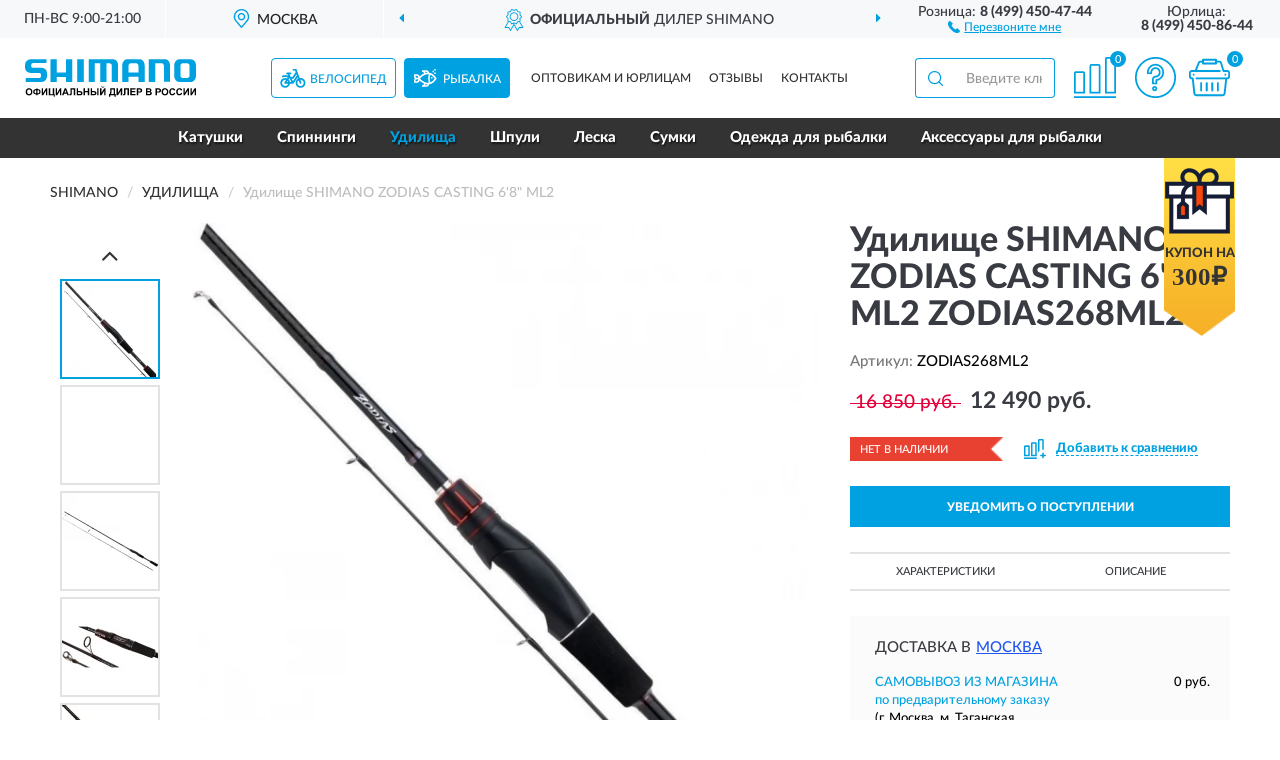

--- FILE ---
content_type: text/html; charset=utf-8
request_url: https://shimano-russia.ru/udilische-shimano-zodias-casting-6-8-ml2-zodias268ml2
body_size: 11304
content:
<!DOCTYPE html>
<html dir="ltr" lang="ru">
<head>
<meta charset="UTF-8" />
<meta name="viewport" content="width=device-width, initial-scale=1, shrink-to-fit=no" />
<base href="https://shimano-russia.ru/" />
<link rel="preload" href="catalog/view/fonts/Lato-Medium.woff2" as="font" type="font/woff2" crossorigin="anonymous" />
<link rel="preload" href="catalog/view/fonts/Lato-Heavy.woff2" as="font" type="font/woff2" crossorigin="anonymous" />
<link rel="preload" href="catalog/view/fonts/Lato-Bold.woff2" as="font" type="font/woff2" crossorigin="anonymous" />
<link rel="preload" href="catalog/view/fonts/font-awesome/fonts/fontawesome-webfont.woff2" as="font" type="font/woff2" crossorigin="anonymous" />
<link rel="preload" href="catalog/view/javascript/jquery/jquery.min.js" as="script" type="text/javascript" />
<link rel="preload" href="catalog/view/theme/coloring/assets/bootstrap/css/bootstrap.min.css" as="style" type="text/css" />
<link rel="preload" href="catalog/view/theme/coloring/stylesheet/style.css?ver=71" as="style" type="text/css" />
<title>SHIMANO ZODIAS CASTING 6'8&quot; ML2 ZODIAS268ML2. Купить Удилище на Официальном Сайте SHIMANO в России.</title>
<meta name="description" content="Удилище SHIMANO ZODIAS CASTING 6'8&quot; ML2 ZODIAS268ML2 - ✅ Купить сегодня ❤️ Оригинал c доставкой ✈️ по всей России и Гарантией | Есть 'В наличии' | Лучшая цена 2025 | Звони 8 (499) 450-47-44 | SHIMANO ZODIAS CASTING 6'8 ML2: Характеристики, Фото, Отзывы" /><meta name="yandex-verification" content="1594d0a6c09e1a19" /><meta http-equiv="X-UA-Compatible" content="IE=edge">
<link rel="apple-touch-icon" sizes="76x76" href="favicon-76x76.png" />
<link rel="apple-touch-icon" sizes="192x192" href="favicon-192x192.png" />
<link rel="icon" type="image/png" sizes="192x192" href="favicon-192x192.png" />
<meta name="msapplication-config" content="browserconfig.xml" />
<meta name="theme-color" content="#FFFFFF" />
<link href="https://shimano-russia.ru/udilische-shimano-zodias-casting-6-8-ml2-zodias268ml2" rel="canonical" />
<script src="catalog/view/javascript/jquery/jquery.min.js"></script>
<link href="catalog/view/theme/coloring/assets/bootstrap/css/bootstrap.min.css" rel="stylesheet" type="text/css" />
<link href="catalog/view/theme/coloring/stylesheet/style.css?ver=71" rel="stylesheet" type="text/css" />
<link href="catalog/view/theme/coloring/stylesheet/acupon.css?ver=71" type="text/css" rel="stylesheet" media="screen" />
</head>
<body class="product-product product-38">
	
<header class="nobg">
		<div class="top-menu-bgr-box msk">
		<div class="container">
			<div class="row">
				<div class="working_time col-xs-6 col-sm-3 col-md-3 col-lg-2 text-center">
					<div class="rezim">ПН-ВС 9:00-21:00</div>
				</div>
				<div class="current-city-holder col-xs-6 col-sm-3 col-md-3 col-lg-2 text-center">
					<button type="button" class="btn btn-link current-city"><i></i><span>Москва</span></button>
					<div class="check-city-block">
						<p class="title">Ваш город - <span>Москва</span></p>
						<div class="check-city-button-holder">
							<button class="btn yes-button">Да</button>
							<button class="btn no-button" data-toggle="modal" data-target="#userCity">Выбрать другой город</button>
						</div>
						<p class="check-city-notification">От выбраного города зависят сроки доставки</p>
					</div>	
				</div>
				<div class="top-advantage col-xs-12 text-center msk">
					<div class="advantage" id="advantage_carousel">
						<div class="advantage-block"><span><b>Официальный</b> дилер SHIMANO</span></div>
						<div class="advantage-block"><span><b>Доставим</b> по всей России</span></div>						<div class="advantage-block"><span><b>До 2 лет</b> гарантия производителя</span></div>					</div>
				</div>
								<div class="header_address col-lg-3 text-center">
					<div class="address">м. Таганская, ул. Большие Каменщики,<br>д. 6, стр. 1<div class="findus"><a href="https://shimano-russia.ru/contacts"><i></i><span>Как нас найти</span></a></div></div>
				</div>
				<div class="header_phone fl_phone col-xs-6 col-sm-3 col-md-3 col-lg-2 text-center">
					<div class="tel">Розница: <b>8 (499) 450-47-44</b></div>
					<div class="call"><a role="button" class="callme"><i></i><span>Перезвоните мне</span></a></div>
				</div>
				<div class="header_phone ul_phone col-xs-6 col-sm-3 col-md-3 col-lg-2 text-center">
					<div class="tel">Юрлица: <b>8 (499) 450-86-44</b></div>
				</div>
							</div>
		</div>
	</div>
			<div class="header-bgr-box nobg">
		<div class="container">
									<div class="row">
				<div class="logo-block col-xs-12">
					<div id="logo">
					  					  							<a href="https://shimano-russia.ru/"><img src="/image/catalog/logo.svg" width="171" height="38" title="Shimano-Russia.ru" alt="Shimano-Russia.ru" class="img-responsive" /></a>
											  					</div>
				</div>
				<div class="catalog-block col-xs-12 text-center">
					<div class="catalog-line text-center">
						<div id="catsel-block" class="catsel-items nav nav-tabs">
							<div class="catsel-item-velo"><a href="#tab-velo" data-toggle="tab" class="catalog-url">Велосипед</a></div>
							<div class="catsel-item-fish active"><a href="#tab-fish" data-toggle="tab" class="catalog-url">Рыбалка</a></div>
						</div>
						<div class="catalog-item text-center">
							<a href="https://shimano-russia.ru/contacts-opt" class="opt-url">Оптовикам и юрлицам</a>						</div>
						<div class="catalog-item text-center">
														<a href="https://shimano-russia.ru/allreviews/" class="review-url">Отзывы</a>													</div>
						<div class="catalog-item text-center">
							<a href="https://shimano-russia.ru/contacts" class="contacts-url">Контакты</a>						</div>
					</div>
				</div>
				<div class="cart-block col-sm-4 col-xs-5 text-center">
					<div class="row">
						<div class="cart-item compare-icon col-xs-4">
							<a rel="nofollow" href="https://shimano-russia.ru/compare-products/" class="mcompare"><span id="mcompare-total" class="compare-qty">0</span></a>
						</div>
						<div class="cart-item help-icon col-xs-4">
							<a role="button" class="mhelp dropdown-toggle" data-toggle="dropdown"><span style="font-size:0">Справка</span></a>
							<ul class="help-icon-menu dropdown-menu">
								<li><a href="https://shimano-russia.ru/dostavka"><i class="fa fa-circle"></i> Доставка</a></li>
								<li><a href="https://shimano-russia.ru/oplata"><i class="fa fa-circle"></i> Оплата</a></li>
								<li><a href="https://shimano-russia.ru/vozvrat"><i class="fa fa-circle"></i> Возврат</a></li>
							</ul>
						</div>
						<div class="cart-item cart-icon col-xs-4">
							<a rel="nofollow" href="/simplecheckout/" class="mcart"><span id="mcart-total" class="cart-qty">0</span></a>
						</div>
					</div>
				</div>
				<div class="search-block col-sm-8 col-xs-7"><div id="search" class="input-group">
	<span class="input-group-btn"><button type="button" class="btn" id="search-button"><span style="display:block;font-size:0">Поиск</span></button></span>
	<input type="text" name="search" value="" placeholder="Введите ключевое слово" class="form-control" />
</div></div>
			</div>
					</div>
	</div>
			<div class="menu-top-box">
		<div class="container">
			<div class="menu-line">
				<div class="menu-block tab-content">
					<div class="menu-list-top tab-pane velo-pane" id="tab-velo">
																	<div class="menu-item">
														  <a href="https://shimano-russia.ru/rasprodazha/">🔥 Распродажа 🔥</a>
							 
						</div>
												<div class="menu-item">
														  <a href="https://shimano-russia.ru/perekljuchateli/">Переключатели</a>
							 
						</div>
												<div class="menu-item">
														  <a href="https://shimano-russia.ru/tormoza/">Тормоза</a>
							 
						</div>
												<div class="menu-item">
														  <a href="https://shimano-russia.ru/kassety/">Кассеты</a>
							 
						</div>
												<div class="menu-item">
														  <a href="https://shimano-russia.ru/vtulki/">Втулки</a>
							 
						</div>
												<div class="menu-item">
														  <a href="https://shimano-russia.ru/tsepi/">Цепи</a>
							 
						</div>
												<div class="menu-item">
														  <a href="https://shimano-russia.ru/shiftery/">Манетки</a>
							 
						</div>
												<div class="menu-item">
														  <a href="https://shimano-russia.ru/kolodki/">Колодки</a>
							 
						</div>
												<div class="menu-item">
														  <a href="https://shimano-russia.ru/zvezdochki/">Звезды</a>
							 
						</div>
												<div class="menu-item">
														  <a href="https://shimano-russia.ru/shatuny/">Системы</a>
							 
						</div>
												<div class="menu-item">
														  <a href="https://shimano-russia.ru/karetki/">Каретки</a>
							 
						</div>
												<div class="menu-item">
														  <a href="https://shimano-russia.ru/pedali/">Педали</a>
							 
						</div>
												<div class="menu-item">
														  <a href="https://shimano-russia.ru/roliki/">Ролики</a>
							 
						</div>
												<div class="menu-item">
														  <a href="https://shimano-russia.ru/kolesa/">Колеса</a>
							 
						</div>
												<div class="menu-item">
														  <a href="https://shimano-russia.ru/trosiki/">Тросики</a>
							 
						</div>
												<div class="menu-item">
														  <a href="https://shimano-russia.ru/ruchki/">Тормозные ручки</a>
							 
						</div>
												<div class="menu-item">
														  <a href="https://shimano-russia.ru/treschetki/">Трещотки</a>
							 
						</div>
												<div class="menu-item">
														  <a href="https://shimano-russia.ru/tormoznoi-disk/">Роторы</a>
							 
						</div>
												<div class="menu-item">
														  <a href="https://shimano-russia.ru/zapchasti/">Запчасти</a>
							 
						</div>
												<div class="menu-item">
														  <a href="https://shimano-russia.ru/velo-aksessuary/">Аксессуары</a>
							 
						</div>
												<div class="menu-item">
														  <a href="https://shimano-russia.ru/podarochnye-sertifikaty/">Подарочные сертификаты</a>
							 
						</div>
																</div>
					<div class="menu-list-top tab-pane fish-pane active" id="tab-fish">
																	<div class="menu-item">
														  <a href="https://shimano-russia.ru/katushki/">Катушки</a>
							 
						</div>
												<div class="menu-item">
														  <a href="https://shimano-russia.ru/spinning/">Спиннинги</a>
							 
						</div>
												<div class="menu-item">
														  <a role="button" class="active">Удилища</a>
							 
						</div>
												<div class="menu-item">
														  <a href="https://shimano-russia.ru/shpuli/">Шпули</a>
							 
						</div>
												<div class="menu-item">
														  <a href="https://shimano-russia.ru/leska/">Леска</a>
							 
						</div>
												<div class="menu-item">
														  <a href="https://shimano-russia.ru/sumki/">Сумки</a>
							 
						</div>
												<div class="menu-item">
														  <a href="https://shimano-russia.ru/odezhda-dlja-rybalki/">Одежда для рыбалки</a>
							 
						</div>
												<div class="menu-item">
														  <a href="https://shimano-russia.ru/aksessuary/">Аксессуары для рыбалки</a>
							 
						</div>
																</div>
				</div>
			</div>
						<div class="acupon-block"><!--noindex-->
				<div class="acupon-pic"></div>
				<div class="acupon-info"><div class="acupon-text">Купон на</div><div class="acupon-summ">300₽</div></div><!--/noindex-->
			</div>
					</div>
    </div>
	<script>$('#catsel-block a[data-toggle="tab"]').on('shown.bs.tab', function(e) {$('#catsel-block .catalog-url').parent().removeClass('active');var nb = e.target;$(nb).parent().addClass('active');});</script>
</header>
<div class="hidden" id="mapdata" data-lat="55.76" data-lon="37.64"></div>
<div class="hidden" id="mapcity" data-text="Москва" data-kladr="7700000000000" data-zip="115172" data-fias="0c5b2444-70a0-4932-980c-b4dc0d3f02b5"></div>
<div class="hidden" id="userip" data-text="18.188.7.183" data-recook="0"></div>
<div class="content-top-box"></div>
<div class="container product-page">
  <div class="row">
	<div class="breadcrumb-line col-sm-12">
		<ul class="breadcrumb" itemscope="" itemtype="http://schema.org/BreadcrumbList">
											<li itemscope="" itemprop="itemListElement" itemtype="http://schema.org/ListItem"><a itemprop="item" href="https://shimano-russia.ru/"><span itemprop="name">SHIMANO</span></a><meta itemprop="position" content="1" /></li>
														<li itemscope="" itemprop="itemListElement" itemtype="http://schema.org/ListItem"><a itemprop="item" href="https://shimano-russia.ru/spinningi/"><span itemprop="name">Удилища</span></a><meta itemprop="position" content="2" /></li>
														<li itemscope="" itemprop="itemListElement" itemtype="http://schema.org/ListItem" class="active"><span itemprop="name">Удилище SHIMANO ZODIAS CASTING 6'8&quot; ML2</span><link itemprop="item" href="https://shimano-russia.ru/udilische-shimano-zodias-casting-6-8-ml2-zodias268ml2" /><meta itemprop="position" content="3" /></li>
							</ul>
	</div>
	                <div id="content" class="product-content col-sm-12">
		<div class="row" itemscope itemtype="http://schema.org/Product">
			<div id="product-top" class="col-sm-12">
				<div class="row">
					<div class="top-block col-lg-8 col-md-7 col-sm-6">
						<div class="row">
							<div class="img-block col-sm-12">
																<div class="thumbnails" id="product-mimages">
																													<div class="main-image col-lg-10 col-xs-12" title="Удилище SHIMANO ZODIAS CASTING 6'8&quot; ML2 ZODIAS268ML2">
											<div class="main-image-block center-block">
												<img id="zoom" src="https://shimano-russia.ru/image/cache/catalog/Produkts/udilishche-shimano-zodias-casting-68quot-ml2-zodias268ml2-680x680.webp" width="680" height="680" itemprop="image" data-large="https://shimano-russia.ru/image/cache/catalog/Produkts/udilishche-shimano-zodias-casting-68quot-ml2-zodias268ml2-1500x1500.webp" title="Удилище SHIMANO ZODIAS CASTING 6'8&quot; ML2 ZODIAS268ML2" alt="Удилище SHIMANO ZODIAS CASTING 6'8&quot; ML2 ZODIAS268ML2" class="zoombig img-responsive center-block" />
																							</div>
										</div>
																														<div class="images-additional col-lg-2 col-xs-12">
											<ul class="image-additional">
																							<li class="thumbnail active" data-href="https://shimano-russia.ru/image/cache/catalog/Produkts/udilishche-shimano-zodias-casting-68quot-ml2-zodias268ml2-680x680.webp" data-tmb-large="https://shimano-russia.ru/image/cache/catalog/Produkts/udilishche-shimano-zodias-casting-68quot-ml2-zodias268ml2-1500x1500.webp">
													<img src="https://shimano-russia.ru/image/cache/catalog/Produkts/udilishche-shimano-zodias-casting-68quot-ml2-zodias268ml2-96x96.webp" width="96" height="96" title="Удилище SHIMANO ZODIAS CASTING 6'8&quot; ML2 ZODIAS268ML2" alt="Удилище SHIMANO ZODIAS CASTING 6'8&quot; ML2 ZODIAS268ML2" />
												</li>
																																		<li class="thumbnail" data-href="https://shimano-russia.ru/image/cache/catalog/Produkts/udilishche-shimano-zodias-casting-68quot-ml2-zodias268ml2-1-680x680.webp" data-tmb-large="https://shimano-russia.ru/image/cache/catalog/Produkts/udilishche-shimano-zodias-casting-68quot-ml2-zodias268ml2-1-1500x1500.webp">
													<img src="https://shimano-russia.ru/image/cache/placeholder-96x96.webp" data-lazy="https://shimano-russia.ru/image/cache/catalog/Produkts/udilishche-shimano-zodias-casting-68quot-ml2-zodias268ml2-1-96x96.webp" width="96" height="96" title="Удилище SHIMANO ZODIAS CASTING 6'8&quot; ML2 ZODIAS268ML2" alt="Удилище SHIMANO ZODIAS CASTING 6'8&quot; ML2 ZODIAS268ML2" />
													<meta itemprop="image" content="https://shimano-russia.ru/image/cache/catalog/Produkts/udilishche-shimano-zodias-casting-68quot-ml2-zodias268ml2-1-680x680.webp">
												</li>
																							<li class="thumbnail" data-href="https://shimano-russia.ru/image/cache/catalog/Produkts/udilishche-shimano-zodias-casting-68quot-ml2-zodias268ml2-2-680x680.webp" data-tmb-large="https://shimano-russia.ru/image/cache/catalog/Produkts/udilishche-shimano-zodias-casting-68quot-ml2-zodias268ml2-2-1500x1500.webp">
													<img src="https://shimano-russia.ru/image/cache/placeholder-96x96.webp" data-lazy="https://shimano-russia.ru/image/cache/catalog/Produkts/udilishche-shimano-zodias-casting-68quot-ml2-zodias268ml2-2-96x96.webp" width="96" height="96" title="Удилище SHIMANO ZODIAS CASTING 6'8&quot; ML2 ZODIAS268ML2" alt="Удилище SHIMANO ZODIAS CASTING 6'8&quot; ML2 ZODIAS268ML2" />
													<meta itemprop="image" content="https://shimano-russia.ru/image/cache/catalog/Produkts/udilishche-shimano-zodias-casting-68quot-ml2-zodias268ml2-2-680x680.webp">
												</li>
																							<li class="thumbnail" data-href="https://shimano-russia.ru/image/cache/catalog/Produkts/udilishche-shimano-zodias-casting-68quot-ml2-zodias268ml2-3-680x680.webp" data-tmb-large="https://shimano-russia.ru/image/cache/catalog/Produkts/udilishche-shimano-zodias-casting-68quot-ml2-zodias268ml2-3-1500x1500.webp">
													<img src="https://shimano-russia.ru/image/cache/placeholder-96x96.webp" data-lazy="https://shimano-russia.ru/image/cache/catalog/Produkts/udilishche-shimano-zodias-casting-68quot-ml2-zodias268ml2-3-96x96.webp" width="96" height="96" title="Удилище SHIMANO ZODIAS CASTING 6'8&quot; ML2 ZODIAS268ML2" alt="Удилище SHIMANO ZODIAS CASTING 6'8&quot; ML2 ZODIAS268ML2" />
													<meta itemprop="image" content="https://shimano-russia.ru/image/cache/catalog/Produkts/udilishche-shimano-zodias-casting-68quot-ml2-zodias268ml2-3-680x680.webp">
												</li>
																							<li class="thumbnail" data-href="https://shimano-russia.ru/image/cache/catalog/Produkts/udilishche-shimano-zodias-casting-68quot-ml2-zodias268ml2-4-680x680.webp" data-tmb-large="https://shimano-russia.ru/image/cache/catalog/Produkts/udilishche-shimano-zodias-casting-68quot-ml2-zodias268ml2-4-1500x1500.webp">
													<img src="https://shimano-russia.ru/image/cache/placeholder-96x96.webp" data-lazy="https://shimano-russia.ru/image/cache/catalog/Produkts/udilishche-shimano-zodias-casting-68quot-ml2-zodias268ml2-4-96x96.webp" width="96" height="96" title="Удилище SHIMANO ZODIAS CASTING 6'8&quot; ML2 ZODIAS268ML2" alt="Удилище SHIMANO ZODIAS CASTING 6'8&quot; ML2 ZODIAS268ML2" />
													<meta itemprop="image" content="https://shimano-russia.ru/image/cache/catalog/Produkts/udilishche-shimano-zodias-casting-68quot-ml2-zodias268ml2-4-680x680.webp">
												</li>
																							<li class="thumbnail" data-href="https://shimano-russia.ru/image/cache/catalog/Produkts/udilishche-shimano-zodias-casting-68quot-ml2-zodias268ml2-5-680x680.webp" data-tmb-large="https://shimano-russia.ru/image/cache/catalog/Produkts/udilishche-shimano-zodias-casting-68quot-ml2-zodias268ml2-5-1500x1500.webp">
													<img src="https://shimano-russia.ru/image/cache/placeholder-96x96.webp" data-lazy="https://shimano-russia.ru/image/cache/catalog/Produkts/udilishche-shimano-zodias-casting-68quot-ml2-zodias268ml2-5-96x96.webp" width="96" height="96" title="Удилище SHIMANO ZODIAS CASTING 6'8&quot; ML2 ZODIAS268ML2" alt="Удилище SHIMANO ZODIAS CASTING 6'8&quot; ML2 ZODIAS268ML2" />
													<meta itemprop="image" content="https://shimano-russia.ru/image/cache/catalog/Produkts/udilishche-shimano-zodias-casting-68quot-ml2-zodias268ml2-5-680x680.webp">
												</li>
																							<li class="thumbnail" data-href="https://shimano-russia.ru/image/cache/catalog/Produkts/udilishche-shimano-zodias-casting-68quot-ml2-zodias268ml2-6-680x680.webp" data-tmb-large="https://shimano-russia.ru/image/cache/catalog/Produkts/udilishche-shimano-zodias-casting-68quot-ml2-zodias268ml2-6-1500x1500.webp">
													<img src="https://shimano-russia.ru/image/cache/placeholder-96x96.webp" data-lazy="https://shimano-russia.ru/image/cache/catalog/Produkts/udilishche-shimano-zodias-casting-68quot-ml2-zodias268ml2-6-96x96.webp" width="96" height="96" title="Удилище SHIMANO ZODIAS CASTING 6'8&quot; ML2 ZODIAS268ML2" alt="Удилище SHIMANO ZODIAS CASTING 6'8&quot; ML2 ZODIAS268ML2" />
													<meta itemprop="image" content="https://shimano-russia.ru/image/cache/catalog/Produkts/udilishche-shimano-zodias-casting-68quot-ml2-zodias268ml2-6-680x680.webp">
												</li>
																						</ul>
										</div>
																											</div>
																							</div>
																				</div>
					</div>
					<div class="dsc-block col-lg-4 col-md-5 col-sm-6">
						<div class="row">
							<div class="col-sm-12">
																<h1 itemprop="name">Удилище SHIMANO ZODIAS CASTING 6'8&quot; ML2 ZODIAS268ML2</h1>
																<div class="skurev-info">
																		<div class="sku-info">Артикул: <span itemprop="sku">ZODIAS268ML2</span></div>
								</div>
								<meta itemprop="mpn" content="ZODIAS268ML2">
																<div class="price-info">
																		<div class="price" itemprop="offers" itemscope itemtype="http://schema.org/Offer">
																				<span class="price-old">&nbsp;16 850 руб.&nbsp;</span>
										<span class="price-new">12 490 руб.</span>
										<input type="hidden" name="product_price" value="12 490 руб." />
																				<meta itemprop="price" content="12490">
																														<meta itemprop="priceCurrency" content="RUB">
										<meta itemprop="priceValidUntil" content="2025-11-07">
										<link itemprop="url" href="https://shimano-russia.ru/udilische-shimano-zodias-casting-6-8-ml2-zodias268ml2" />
										<meta itemprop="seller" content="Shimano-Russia.ru">
										<meta itemprop="itemCondition" content="http://schema.org/NewCondition">
										<meta itemprop="availability" content="http://schema.org/OutOfStock">
																			</div>
																										</div>
								<div class="stock-info">
																																				<div class="stock-status stock-alert-danger">Нет в наличии</div>
									<div class="compare-info">
																			<a role="button" onclick="addcompare('38');" class="pcompare"><i></i><span>Добавить к сравнению</span></a>
																		</div>
								</div>
																<div id="prodcart" class="addcart">
																		<div>
										<button type="button" id="button-avail" class="btn btn-block notify">УВЕДОМИТЬ О ПОСТУПЛЕНИИ</button>
									</div>
																										</div>
															</div>
						</div>
						<div class="row">
							<div class="col-sm-12">
								<div class="navi-block">
																																													<div class="navi-item navi-half navih"><a role="button" id="navih">Характеристики</a></div>
									<div class="navi-item navi-half navid"><a role="button" id="navid">Описание</a></div>
									<div class="navi-item navi-half navic hidden"><a role="button" class="disabled">Комплектация</a></div>
									<div class="navi-item navi-half naviv hidden"><a role="button" class="disabled">Видео <i class="fa fa-play-circle" aria-hidden="true"></i></a></div>
								</div>
							</div>
						</div>
						<div class="row">
							<div class="col-sm-12" id="product">
								<div class="panel panel-default panel-dost">
									<div class="panel-body dost">
										<div class="dostavka">
											<div class="delivery-title">
												<span>Доставка в</span><span><a role="button" class="btn btn-link current-city-delivery">Москва</a></span>
											</div>
																						<div class="delivery-methods">
																									<div class="delivery-method delivery-pickup">
														<div class="method-data"><span class="method-title">Самовывоз из магазина</span><span class="method-cost">0 руб.</span></div><div class="method-dop small"><font color="#00a1e0">по предварительному заказу</font><br>(г. Москва, м. Таганская, <br>ул. Большие Каменщики, д. 6, стр. 1)</div>													</div>
																									<div class="delivery-method delivery-citylink">
														<div class="method-data"><span class="method-title">Курьером <span class="small">(1-2 рабочих дня)</span></span><span class="method-cost">0 руб.</span></div>													</div>
																									<div class="delivery-method delivery-pickups">
														<div class="method-data"><span class="method-title">Самовывоз из ПВЗ <span class="small">(1-2 рабочих дня)</span></span><span class="method-cost">0 руб.</span></div>													</div>
																							</div>
																						<div class="dostavka-mapblock">
												<div id="dostavka_map" class="nomap"></div>
												<div class="dostavka-mapbtn"><a class="btn btn-info" role="button">Показать карту</a></div>
											</div>
										</div>
									</div>
								</div>
							</div>
						</div>
					</div>
				</div>
			</div>
						<div id="product-bottom" class="col-sm-12">
								<div class="row">
																																			<div class="specification-block col-lg-4 col-md-5 col-sm-6 col-xs-12">
						<div class="item-specification">
							<h2>ХАРАКТЕРИСТИКИ</h2>
							<div class="haracter">
								<div class="attr-name">Цена</div>
								<div class="attr-text"> - 12 490 руб.</div>
							</div>
														  																<div class="haracter" itemprop="additionalProperty" itemtype="https://schema.org/PropertyValue" itemscope>
									<div class="attr-name" itemprop="name">Кол-во секций</div>
									<div class="attr-text"> - <span itemprop="value">2</span></div>
								</div>
															  														  																<div class="haracter">
									<div class="attr-name">Катушкодержатель</div>
									<div class="attr-text"> - SHIMANO CI4+

</div>
								</div>
															  																<div class="haracter">
									<div class="attr-name">Производитель</div>
									<div class="attr-text"> - SHIMANO</div>
								</div>
															  																<div class="haracter">
									<div class="attr-name">Рукоятка</div>
									<div class="attr-text"> - EVA
</div>
								</div>
															  																<div class="haracter" itemprop="additionalProperty" itemtype="https://schema.org/PropertyValue" itemscope>
									<div class="attr-name" itemprop="name">Длина (м)</div>
									<div class="attr-text"> - <span itemprop="value">2,03</span></div>
								</div>
															  																<div class="haracter">
									<div class="attr-name">Транспортная длина (см)</div>
									<div class="attr-text"> - 104</div>
								</div>
															  																<div class="haracter" itemprop="additionalProperty" itemtype="https://schema.org/PropertyValue" itemscope>
									<div class="attr-name" itemprop="name">Тест (гр)</div>
									<div class="attr-text"> - <span itemprop="value">4-12</span></div>
								</div>
															  																<div class="haracter">
									<div class="attr-name">Вес (гр)</div>
									<div class="attr-text"> - 100</div>
								</div>
															  																<div class="haracter">
									<div class="attr-name">Тип колец</div>
									<div class="attr-text"> - FUJI
</div>
								</div>
															  																<div class="haracter">
									<div class="attr-name">Материал бланка</div>
									<div class="attr-text"> - Hi-Power X construction


</div>
								</div>
															  																<div class="haracter">
									<div class="attr-name">Тип удилища</div>
									<div class="attr-text"> - Спиннинг</div>
								</div>
															  																<div class="haracter">
									<div class="attr-name">Кол-во колец</div>
									<div class="attr-text"> -  N/A </div>
								</div>
															  																				</div>
					</div>
																				<div class="description-block col-lg-8 col-md-7 col-sm-6 col-xs-12">
						<div class="item-description">
							<h2>ОПИСАНИЕ</h2>
							<div itemprop="description">Спиннинговое удилище Zodias построено на прочном и хорошо сбалансированном бланке с прогрессивным строем, что позволяет забрасывать приманку далеко и точно. Используемая конструкция Shimano Hi-Power X уменьшает скручивание бланка под нагрузкой и позволяет в точности передать все нюансы поклевки. Кастинговая модель предназначена для использования низкопрофильных байткастинговых катушек.</div>
						</div>
					</div>
										<div itemprop="brand" itemtype="https://schema.org/Brand" itemscope><meta itemprop="name" content="SHIMANO"></div>
					<meta itemprop="category" content="Удилища">				</div>
																<div class="row">
					<div id="product-review" class="col-sm-12">
												<h3>Последние отзывы или вопросы</h3>
												<div class="product-rating">
							<div class="row">
								<div class="col-xs-12 product-star">
																	Нет отзывов о данном товаре.																</div>
																<div class="col-xs-12"><a class="btn btn-primary" data-toggle="collapse" data-parent="#accordion" href="#collapseOne">Написать отзыв или вопрос</a></div>
															</div>
													</div>
												<div id="collapseOne" class="panel-collapse collapse">
							<div class="review-helper">
								<div class="row">
									<div class="col-md-8 col-sm-7 col-xs-12">
										<form id="form-review" class="form-horizontal">
											<div class="form-group">
												<label class="col-lg-2 col-md-3 col-sm-2 col-xs-3 control-label rating-label">Оценка:</label>
												<div class="col-lg-10 col-md-9 col-sm-10 col-xs-8 rating-star">
													<div class="prod-rat">
														<input id="rat1" type="radio" name="rating" value="1" /><label class="rat-star" for="rat1"><i class="fa fa-star"></i></label>
														<input id="rat2" type="radio" name="rating" value="2" /><label class="rat-star" for="rat2"><i class="fa fa-star"></i></label>
														<input id="rat3" type="radio" name="rating" value="3" /><label class="rat-star" for="rat3"><i class="fa fa-star"></i></label>
														<input id="rat4" type="radio" name="rating" value="4" /><label class="rat-star" for="rat4"><i class="fa fa-star"></i></label>
														<input id="rat5" type="radio" name="rating" value="5" /><label class="rat-star" for="rat5"><i class="fa fa-star"></i></label>
													</div>
												</div>
											</div>
											<div class="form-group">
												<label class="col-lg-2 col-md-3 col-sm-12 control-label" for="input-name">Ваше имя:</label>
												<div class="col-lg-10 col-md-9 col-sm-12"><input type="text" name="name" value="" id="input-name" class="form-control" /></div>
											</div>
											<div class="form-group">
												<label class="col-lg-2 col-md-3 col-sm-12 control-label" for="input-review">Комментарий:</label>
												<div class="col-lg-10 col-md-9 col-sm-12"><textarea name="text" rows="5" id="input-review" class="form-control"></textarea></div>
											</div>
											<div class="form-group">
												<label class="col-lg-2 col-md-3 col-sm-12 control-label" for="input-review">Прикрепить фото</label>
												<div class="col-lg-10 col-md-9 col-sm-12">
													<input type="file" style="display:none;" multiple="multiple" id="input_upload" />
													<a role="button" id="button_fclear" class="btn btn-sm" style="display: none;"><i class="fa fa-trash"></i> <span>Удалить</span></a>
													<a role="button" id="button_select" class="btn btn-sm"><i class="fa fa-upload"></i> <span class="entry-files">Загрузить</span></a>
													<div id="review_info_files"></div>
													<div id="review_status_upload"></div>
												</div>
											</div>
											<div class="form-group">
												<label class="col-lg-2 col-md-3 col-sm-12 control-label" for="input-order">Номер заказа:</label>
												<div class="col-md-4 col-sm-6"><input type="text" name="order" value="" id="input-order" class="form-control" /></div>
											</div>
											<div class="row">
												<div class="col-md-6 col-sm-12 notify-checkbox">
													<div class="form-group">
														<div class="checkbox"><label>Уведомить об ответах по e-mail: <input type="checkbox" name="notify" value="1" /></label></div>
													</div>
												</div>
												<div class="col-md-6 col-sm-12 notify-email">
													<div class="form-group">
														<label class="col-md-5 col-sm-3 control-label" for="input-email">Ваш e-mail:</label>
														<div class="col-md-7 col-sm-6"><input type="text" name="email" value="" id="input-email" class="form-control" /></div>
													</div>
												</div>
											</div>
																						<div class="form-group" style="margin-bottom: 0;">
												<div class="col-md-4 col-sm-6 col-lg-offset-2 col-md-offset-3"><a role="button" onclick="addreview('form-review');" class="btn btn-primary btn-block">Отправить отзыв</a></div>
											</div>
										</form>
									</div>
									<div class="col-md-4 col-sm-5 pic-review hidden-xs">
										<div class="pic-image"><img width="165" height="151" src="/image/pic.png" loading="lazy" alt="Write review" /></div>
										<div class="pic-text">Подробно опишите свой опыт взаимодействия с магазином.<br>Расскажите, как вас обслуживали при выборе, заказе, доставке, возврате товара, о самом товаре и опыте его использования.</div>
									</div>
								</div>
							</div>
						</div>
												<div id="review"></div>
					</div>
				</div>
							</div>
		</div>
	</div>
    </div>
	</div>
<div id="lowprice" class="modal" tabindex="-1" role="dialog"><div class="modal-dialog modal-sm" role="document"><div class="modal-content"></div></div></div>
<div id="downprice" class="modal" tabindex="-1" role="dialog"><div class="modal-dialog modal-sm" role="document"><div class="modal-content"></div></div></div>
<div id="oneclick" class="modal" tabindex="-1" role="dialog"><div class="modal-dialog modal-sm" role="document"><div class="modal-content"></div></div></div>
<div id="avail" class="modal" tabindex="-1" role="dialog"><div class="modal-dialog modal-sm" role="document"><div class="modal-content"></div></div></div>
<div id="schet" class="modal" tabindex="-1" role="dialog"><div class="modal-dialog" role="document"><div class="modal-content"></div></div></div>
<script>
var ccveta = '290';
var hcveta = 0;
var cpmin = 1;
var cpbox = 1;
var cpshag = 1;
var cpredel = 0;
var amgslider = null;
function getimgcarusel() {
if (window.innerWidth > 1199) {if (amgslider) {amgslider.slick("unslick");}
amgslider = $('#product-mimages .image-additional').slick({vertical: true, verticalSwiping: true, infinite: false, rows: 1, slidesPerRow: 1, slidesToShow: 5, slidesToScroll: 3,prevArrow: '<button type="button" aria-label="Prev" class="btn btn-block slick-prev"><i class="fa fa-angle-up fa-2x"></i></button>',
nextArrow: '<button type="button" aria-label="Next" class="btn btn-block slick-next"><i class="fa fa-angle-down fa-2x"></i></button>'});} else {if (amgslider) {amgslider.slick("unslick");}$('#product-mimages .image-additional img[data-lazy]').each(function () {var lim = $(this); lim.on('load', function () {lim.removeAttr('data-lazy')});lim.attr('src', lim.attr('data-lazy'));});}}
$(document).ready(function() {getimgcarusel();
$(document).delegate('.image-additional li img', 'click', function() {var that = $(this).parent();$(".image-additional li").removeClass('active');$('.zoombig').attr("src", $(that).data("href")).attr("data-large", $(that).data("tmb-large"));$(that).addClass('active');});
window.addEventListener("resize", getimgcarusel, false);});
function addcompare(pid) {$.ajax({url: 'index.php?route=product/compare/add', type: 'post', data: 'product_id=' + pid, dataType: 'json', success: function(json) {if (json['success']) {$('#product-top .pcompare').addClass('iscompare').removeAttr('onclick').attr('href', 'index.php?route=product/compare');$('#product-top .pcompare span').text('Открыть сравнение');$('#mcompare-total').html(json['total']);}}});}
$('#button_fclear').on('click', function() {var fdata = $('#send-form :input');
$.ajax({url: 'index.php?route=product/product/delfiles', type: 'post', data: fdata, dataType: 'json', beforeSend: function() {$('#button_fclear').hide();},success: function(json) {if (json['success']) {$('#input_upload, #review_info_files, #review_status_upload').empty().hide(); $('#button_select .entry-files').css('display', 'inline');$('#button_select').css('display', 'inline-block');}}});});
$('#button_select').on('click', function() {$('#input_upload').click();});
$('#input_upload').on('change', function(event) {var files = this.files;event.stopPropagation();event.preventDefault();var data = new FormData();
$.each(files, function(key, value){data.append(key, value);});var tfiles = $('#review_info_files input[name^=\'attachments\']').length;
$.ajax({url: 'index.php?route=product/product/uploadattach&tfiles='+ tfiles, type: 'post', data: data, cache: false, dataType: 'json', responseType: 'json', processData: false, contentType: false,
beforeSend: function() {$('#button_select').hide();$('#review_status_upload').empty();$('#button_select').after('<img src="/catalog/view/theme/coloring/image/loading.gif" alt="loading" class="loading" style="padding-right: 5px;" />');},
success: function(json){$('#input_upload').empty();$('.loading').remove();
if (json['files_path']) {$.each(json['files_path'], function(index, value){if (value.error) {$('#review_info_files').append('<span class="text-warning">'+ value.filename +' ('+ value.error +')</span>');} else {$('#review_info_files').append('<span class="text-success">'+ value.filename +'</span><input type="hidden" name="attachments[]" value="'+ value.code +'" />');}});$('#review_info_files').fadeIn('slow');}
if (json['error']) {$('#review_status_upload').append('<div class="text-warning">' + json['error'] + '</div>');$('#review_status_upload').fadeIn('slow');}
$('#button_fclear').css('display', 'inline-block');},error: function(xhr, ajaxOptions, thrownError) {$('#input_upload').empty();$('.loading').remove();$('#button_select').css('display', 'inline-block');console.log(thrownError + "\r\n" + xhr.statusText + "\r\n" + xhr.responseText);}
});});
$('#navic').on('click', function() {document.removeEventListener("scroll", createpmap, {passive: true, once: true});var navic_top = ($('#product-bottom .item-complectation').offset().top);$('html, body').animate({ scrollTop: navic_top }, 800);});
$('#navih').on('click', function() {document.removeEventListener("scroll", createpmap, {passive: true, once: true});var navih_top = ($('#product-bottom .item-specification').offset().top);$('html, body').animate({ scrollTop: navih_top }, 800);});
$('#navid').on('click', function() {document.removeEventListener("scroll", createpmap, {passive: true, once: true});var navid_top = ($('#product-bottom .item-description').offset().top);$('html, body').animate({ scrollTop: navid_top }, 800);});
$('#naviv').on('click', function() {document.removeEventListener("scroll", createpmap, {passive: true, once: true});var naviv_top = ($('#product-middle .video-block').offset().top);$('html, body').animate({ scrollTop: naviv_top }, 800);});
$('#button-cart').on('click', function() {
$.ajax({url: 'index.php?route=checkout/cart/add', type: 'post',
data: $('#prodcart input[type=\'text\'], #prodcart input[type=\'hidden\'], #prodcart input[type=\'radio\']:checked, #prodcart input[type=\'checkbox\']:checked, #prodcart select, #prodcart textarea'),
dataType: 'json', beforeSend: function() {}, complete: function() {setgol('ADDTOCART');},
success: function(json) {
if (json['success']) {$('#mcart-total').html(json['cart_qty']);
$('#modal-cart .modal-content').load('index.php?route=checkout/cart/minicart', function() {$('#modal-cart').modal('show');});
window.dataLayer = window.dataLayer || [];
dataLayer.push({"ecommerce": {"add": {
"products": [{"id": "38","name": "Удилище SHIMANO ZODIAS CASTING 6'8&quot; ML2 ZODIAS268ML2",
"price": 12490.00, 
"brand": "SHIMANO","category": "Удилища","quantity": json['add_qty']}]}}});
}}});});
function addreview(rf) {
$.ajax({url: 'index.php?route=product/product/write&product_id=38', type: 'post', dataType: 'json', data: $('#'+ rf).serialize(), beforeSend: function() {$('.alert-success, .alert-danger').remove();},
success: function(json) {if (json['error']) {$('#'+ rf).after('<div class="alert alert-danger" style="display:none;"><i class="fa fa-exclamation-circle"></i> ' + json['error'] + '</div>');$('#product-review .alert').slideDown();}
if (json['success']) {$('#'+ rf).after('<div class="alert alert-success" style="display:none;"><i class="fa fa-check-circle"></i> ' + json['success'] + '</div>');$('#'+ rf).slideUp(400, function() {$(this).remove();$('#product-review .alert').slideDown();});}}});}
function addanswer(rid) {
html = '<form id="form-review-'+ rid +'" class="form-horizontal" style="display:none;">';
html += ' <input type="hidden" name="parent_id" value="'+ rid +'" />';
html += ' <div class="form-group"><label class="col-sm-2 control-label">Ваше имя:</label><div class="col-sm-10"><input type="text" name="name" value="" class="form-control" /></div></div>';
html += ' <div class="form-group"><label class="col-sm-2 control-label">Комментарий:</label><div class="col-sm-10"><textarea name="text" rows="4" class="form-control"></textarea></div></div>';
html += ' <div class="form-group"><div class="col-sm-10 col-sm-offset-2"><a role="button" onclick="addreview(\'form-review-'+ rid +'\');" class="btn btn-primary">Отправить отзыв</a></div></div>';
html += '</form>';$('#answer_'+ rid).append(html);$('#answer_'+ rid +' .btn-link').remove();$('#answer_'+ rid +' form').slideDown();}
$(document).ready(function() {
$('#product-top .review-info .count-rev').on('click', goblock_rev);
$('#product-top .last-review .more-button').on('click', goblock_rev);
$('#form-review input[name=\'notify\']').click(function() {if ($(this).prop('checked')) {$('#form-review .notify-email').show('slow');} else {$('#form-review .notify-email').hide('slow');}});
$('#collapseOne').on('hide.bs.collapse', function() {$('#product-review .product-rating a.btn').removeClass('grey');});
$('#collapseOne').on('show.bs.collapse', function() {$('#product-review .product-rating a.btn').addClass('grey');});
$('#input_quantity').on('focusout', function() {let $input = $(this);let nval = parseInt($input.val());
if (isNaN(nval)) {nval = cpmin;}
if (cpredel > 0) {if (nval > cpredel) {let qcof = Math.floor(nval / cpbox);nval = cpredel + (cpbox * qcof);}} else {if (cpbox > 1) {let qcof = Math.floor(nval / cpbox);nval = (cpbox * qcof);}}
if (nval < cpmin) {nval = cpmin;}
$input.val(nval).change();});
$('#pminus').click(function() {let $input = $('#input_quantity');let nval = parseInt($input.val());let mishag = cpshag;
if (isNaN(nval)) {nval = cpmin;}
if (cpredel > 0) {if ((nval - mishag) > cpredel) {mishag = cpbox;}}
nval = (nval - mishag);
if (nval < cpmin) {nval = cpmin;}
$input.val(nval).change();return false;});
$('#pplus').click(function() {let $input = $('#input_quantity');let nval = parseInt($input.val());let plshag = cpshag;
if (isNaN(nval)) {nval = cpmin;}
if (cpredel > 0) {if ((nval + plshag) > cpredel) {plshag = cpbox;}}
nval = (nval + plshag);$input.val(nval).change();return false;});
if (window.innerWidth > 767) {$("#zoom").imagezoomsl({innerzoom: true, zoomrange: [2, 2]});}
$('#product .dostavka-mapbtn a.btn').bind('click', showdmap);
window.addEventListener("resize", pdmyresize, false);
window.addEventListener("pageshow", imgpad, {once: true});
window.addEventListener("pageshow", function() {
var dloc = String(document.location);if (dloc.indexOf('#prev') != -1) {goblock_rev();}
setTimeout(function() {window.dataLayer = window.dataLayer || [];
dataLayer.push({"ecommerce": {"detail": {"products": [{"id": "38", "name": "Удилище SHIMANO ZODIAS CASTING 6'8&quot; ML2 ZODIAS268ML2",
"price": 12490.00,
"brand": "SHIMANO", "category": "Удилища"}]}}});}, 4000);}, {once: true});
$('#button-lowprice').on('click', function() {$('#lowprice .modal-content').empty().load('index.php?route=module/lowprice/open', function() {$('#lowprice .product_id').val('38');});$('#lowprice').modal('show');});
$('#button-downprice').on('click', function() {$('#downprice .modal-content').empty().load('index.php?route=module/avail/opend', function() {$('#downprice .product_id').val('38');});$('#downprice').modal('show');});
$('#button-oneclick').on('click', function() {$('#oneclick .modal-content').empty().load('index.php?route=module/oneclick/open&product_id=38');$('#oneclick').modal('show');});
$('#button-avail').on('click', function() {$('#avail .modal-content').empty().load('index.php?route=module/avail/open', function() {$('#avail .product_id').val('38');});$('#avail').modal('show');});
$('#button-schet').on('click', function() {$('#schet .modal-content').empty().load('index.php?route=module/schet/open&product_id=38');$('#schet').modal('show');});
});
</script>
<footer>
<!--noindex-->
	<div class="subscribe-footer nobg">
		<div class="container sub-container">
			<div class="fsubscribe-form">
				<div class="label-title">ПОДПИСКА<wbr> SHIMANO</div>
				<div class="label-text">Подпишись, чтобы получать информацию о эксклюзивных предложениях,<br class="visible-sm visible-xs"> поступлениях, событиях и многом другом</div>
				<div class="form-block">
					<form class="form-inline">
					  <div class="form-group">
						<input type="email" id="subemail" name="email" value="" placeholder="Электронная почта" class="form-control" />
						<label style="font-size:0" for="subemail">Электронная почта</label>
					  </div>
					  <a class="btn btn-primary btn-lg btn-subaction" role="button">ПОДПИСАТЬСЯ</a>
					</form>
				</div>
				<div class="form-text">Подписываясь, Вы соглашаетесь с <a href="https://shimano-russia.ru/politika-konfidentsialnosti">Политикой Конфиденциальности</a> <br class="visible-sm visible-xs">и <a href="https://shimano-russia.ru/terms-customer">Условиями пользования</a> SHIMANO</div>
			</div>
		</div>
	</div>
<!--/noindex-->
	<div class="footer-container">
		<div class="container">
			<div class="row">
				<div class="footer-blocks col-md-12 col-xs-12">
					<div class="row">
						<div class="footer-blockl col-md-3 col-sm-6 col-xs-6">
							<div class="footer-logo"><img src="/image/catalog/logo.svg" class="img-responsive" width="171" height="38" alt="logo" /></div>															<div class="footer-phone">8 (499) 450-47-44</div>														<div class="footer-rejim">ПН-ВС 9:00-21:00</div>
						</div>
						<div class="footer-block col-md-3 col-sm-6 col-xs-6">
							<div class="h5"><span>Информация</span></div>
							<ul class="list-unstyled">
								<li><i class="fa fa-circle"></i><a href="https://shimano-russia.ru/dostavka">Доставка</a></li>
								<li><i class="fa fa-circle"></i><a href="https://shimano-russia.ru/oplata">Оплата</a></li>
								<li><i class="fa fa-circle"></i><a href="https://shimano-russia.ru/vozvrat">Возврат товара</a></li>
							</ul>
						</div>
						<div class="clearfix visible-sm visible-xs"></div>
						<div class="footer-block col-md-3 col-sm-6 col-xs-6">
							<div class="h5"><span>Служба поддержки</span></div>
							<ul class="list-unstyled">
								<li><i class="fa fa-circle"></i><a href="https://shimano-russia.ru/contacts">Контакты</a></li>
								<li><i class="fa fa-circle"></i><a href="https://shimano-russia.ru/sitemap">Карта сайта</a></li><!--noindex-->
								<li><i class="fa fa-circle"></i><a href="https://shimano-russia.ru/oferta">Публичная оферта</a></li>
								<li><i class="fa fa-circle"></i><a href="https://shimano-russia.ru/terms-customer">Пользовательское соглашение</a></li><!--/noindex-->
							</ul>
						</div>
						<div class="footer-block col-md-3 col-sm-6 col-xs-6">
							<div class="h5"><span>Дополнительно</span></div>
							<ul class="list-unstyled">
								<li><i class="fa fa-circle"></i><a href="https://shimano-russia.ru/blog/">Блог</a></li>								<li><i class="fa fa-circle"></i><a href="https://shimano-russia.ru/novinki">Новинки</a></li>								<li><i class="fa fa-circle"></i><a href="https://shimano-russia.ru/skidki">Скидки</a></li><!--noindex-->
								<li><i class="fa fa-circle"></i><a href="https://shimano-russia.ru/politika-konfidentsialnosti">Политика конфиденциальности</a></li><!--/noindex-->
							</ul>
						</div>
					</div>
				</div>
			</div>
		</div>
		<div class="offerts-line">
			<div class="offerts">Вся информация на сайте носит исключительно информационный характер и ни при каких условиях не является публичной офертой, определяемой положениями Статьи 437(2) Гражданского кодекса РФ.</div>
		</div>
	</div>
	<div class="hidden" itemscope itemtype="http://schema.org/Organization">
		<meta itemprop="name" content="Shimano-Russia.ru">
		<meta itemprop="legalName" content='Интернет-магазин "SHIMANO"'>
		<meta itemprop="address" content="г. Москва, м. Таганская, ул. Большие Каменщики, д. 6, стр. 1">
		<meta itemprop="description" content="Официальный магазин SHIMANO в России">		<meta itemprop="email" content="order@shimano-russia.ru">
		<meta itemprop="telephone" content="8 (499) 450-47-44">		<link itemprop="url" href="https://shimano-russia.ru/" />
	</div>
	<span id="scroll-top-button" class="hidden"><i class="fa fa-arrow-circle-up"></i></span>
	<span id="yandex_tid" class="hidden" data-text="54111301"></span>
	<span id="yandex_tidc" class="hidden" data-text=""></span>
	<span id="yandex_tido" class="hidden" data-text="92325281"></span>
	<span id="ga_tid" class="hidden" data-text="GTM-5ZLRB7G"></span>
	<span id="roi_on" class="hidden" data-text="0"></span>
	<span id="usewebp" class="hidden" data-text="1"></span>
	<span id="subon" class="hidden" data-text="0"></span>
	<span id="acupon" class="hidden" data-text="1"></span>
</footer>
<div class="modal" id="userCity">
<div class="modal-dialog modal-sm"><div class="modal-content"><div class="modal-header"><button type="button" class="close" data-dismiss="modal" aria-hidden="true">&times;</button><div class="modal-title">Укажите Ваш город</div></div>
<div class="modal-body"><input id="cityNameField" type="text" placeholder="Введите город" /></div></div></div></div>
<script src="catalog/view/theme/coloring/assets/bootstrap/js/bootstrap.min.js"></script>
<script src="catalog/view/theme/coloring/assets/common.js?ver=71"></script>
<script src="catalog/view/theme/coloring/assets/slick/slick.min.js?ver=71"></script>
<script src="catalog/view/javascript/zoomsl-3.0.js?ver=71"></script>
<script src="catalog/view/theme/coloring/assets/owl-carousel/owl.carousel.min.js?ver=71"></script>
<div id="callme_modal" class="modal" tabindex="-1" role="dialog"><div class="modal-dialog modal-sm" role="document"><div class="modal-content"></div></div></div>
<div id="modal-cart" class="modal" tabindex="-1" role="dialog"><div class="modal-dialog" role="document"><div class="modal-content checkout-buy"></div></div></div>
<link href="catalog/view/fonts/font-awesome/css/font-awesome.min.css" rel="stylesheet" type="text/css" />
<link rel="preload" href="catalog/view/javascript/suggestions/suggestions.css" as="style" onload="this.onload=null;this.rel='stylesheet'">
<noscript><link rel="stylesheet" href="catalog/view/javascript/suggestions/suggestions.css"></noscript>
<script async src="catalog/view/javascript/suggestions/jquery.suggestions.min.js"></script>
</body>
</html>

--- FILE ---
content_type: text/css
request_url: https://shimano-russia.ru/catalog/view/theme/coloring/stylesheet/acupon.css?ver=71
body_size: 1968
content:
.menu-top-box > .container {
    position: relative;
}
.mobile-advantage-line > .container {
    position: relative;
}
.acupon-block {
    position: absolute;
    top: auto;
    right: 45px;
    background: url('/image/coupbg.png') top center no-repeat;background-size: cover;
    text-align: center;
    z-index: 2;
	cursor: pointer;
}
.mobile-advantage-line .acupon-block {
	right: 5px;
    margin-top:2px;right:0;
}
.acupon-pic {
    width: 69px;
    height: 66px;
    background: url('/image/coupic.png') center center no-repeat;
	margin-top: 10px;
    margin-left: auto;
    margin-right: auto;
}
.acupon-info {
    text-align: center;
    padding-top: 11px;
    padding-bottom: 46px;
	text-transform: uppercase;
}
.acupon-text {
	font-family: 'LatoWebHeavy';
    font-size: 13px;
}
.acupon-summ {
    font-family: Verdana;
    font-size: 25px;
    line-height: 1.1;
    padding-left: 8px;
    padding-right: 8px;
    font-weight: 600;
}
#acup-modal .alert.alert-success {
	background-color: #fff;
    border-color: #00a1e0;
    color: #00a1e0;
}
#acup-modal .alert.alert-danger {
	background-color: #fff;
	border-color: #c11411;
    color: #c11411;
}
#acup-modal .modal-dialog {
	width: 450px;
	margin: 10px 5px;
}
#acup-modal .modal-header {
	position: relative;
    padding-top: 60px;
    padding-bottom: 5px;
    border-bottom: 0;
    text-align: center;
    background-repeat: no-repeat;
	background-position: top center;
	margin-top: 10px;
}
#acup-modal .modal-header .close {
	margin-top: 0;
	position: absolute;
	right: 7px;
	top: -3px;
	font-size: 25px;
	padding: 0 5px;
}
#acup-modal .modal-body {
    padding: 0px 25px 15px 25px;
}
#acup-modal .text-header {
	/*font-family: 'LatoWebBlack';*/
    /*font-size: 69px;*/
    font-family: Verdana;
    font-weight: 600;
    font-size: 63px;
	text-transform: uppercase;
    line-height: 1.1;
    color: #00a1e0;
}
#acup-modal .body-item-top {
    font-family: 'LatoWebHeavy';
    text-align: center;
    color: #00a1e0;
    font-size: 19px;
    line-height: 1.2;
    margin-bottom: 15px;
}
#acup-modal .body-item-top:after {
    content: "";
    display: block;
    width: 100px;
    height: 18px;
    margin-left: auto;
    margin-right: auto;
    border-bottom: 1px solid #ccc;
}
#acup-modal .body-item-text {
    text-align: center;
	margin-bottom: 18px;
}
#acup-modal .body-item-action {
    padding-left: 18px;
    padding-right: 18px;
    margin-bottom: 15px;
	position: relative;
}
#acup-modal .buttons-action {
    text-align: center;
}
#acup-modal .buttons-action a.btn {
    text-transform: uppercase;
    font-size: 14px;
    padding: 10px 10px 8px 10px;
    width: 220px;
    border-radius: 4px;
}
#acup-modal .body-item-bottom .politic {
    font-size: 12px;
    text-align: center;
    line-height: 1.2;
    color: #babbbd;
}
#acup-modal .body-item-bottom a {
    color: #00a1e0;
    text-decoration: underline;
}
#acup-modal .body-item-action .alert {
    position: absolute;
    top: -45px;
    margin: 0 auto;
    width: calc(100% - 36px);
    padding: 10px 15px;
	text-align: center;
}

#acup-modal .acupmodale .modal-dialog {
    width: 940px;
}
#acup-modal .acupmodale .modal-header {
    padding-bottom: 25px;
    background: none;
    margin-top: 0;
    padding-top: 15px;
}
#acup-modal .acupmodale .modal-header .close {
	right: 10px;
	top: 10px;
	z-index: 2;
}
#acup-modal .acupmodale .modal-body {
    padding: 5px 40px 30px 40px;
}
#acup-modal .acupmodale .modal-body-fon {
	position: relative;
    background-image: url('/image/cpnebg4.jpg');
    background-repeat: no-repeat;
    background-position: center;
    background-size: cover;
}
#acup-modal .acupmodale .modal-body-fon .alert {
    position: absolute;
    bottom: -10px;
    left: 185px;
    right: 185px;
    margin: 0 auto;
    padding: 10px 15px;
    text-align: center;
}
#acup-modal .acupmodale .modal-body-rib {
    background-image: url('/image/couprib.png');
    background-repeat: no-repeat;
    background-position: bottom right;
}
#acup-modal .acupmodale .modal-body-block {
    padding: 32px;
    border: 5px dashed #00a1e0;
    border-radius: 6px;
    margin-bottom: 20px;
}
#acup-modal .acupmodale .modal-body-etop {
    overflow: hidden;
	margin-bottom: 23px;
}
#acup-modal .acupmodale .text-etop {
    text-align: center;
    display: inline-block;
    vertical-align: middle;
}
#acup-modal .acupmodale .discount-summ {
	/*font-size: 79px;*/
    /*font-family: 'LatoWebBlack';*/
	font-family: Verdana;
	font-size: 69px;
    font-weight: 600;
    text-transform: uppercase;
    line-height: 1;
}
#acup-modal .acupmodale .discount-text {
    font-size: 18px;
    font-family: 'LatoWebBlack';
    line-height: 1.2;
    color: #00a1e0;
    text-transform: uppercase;
}
#acup-modal .acupmodale .logo-etop {
    width: 450px;
	overflow: hidden;
    text-align: center;
    display: inline-block;
    vertical-align: middle;
}
#acup-modal .acupmodale .logo-etop img {
    margin: 0 auto;
}
#acup-modal .acupmodale .modal-body-ecupon {
    margin-bottom: 23px;
}
#acup-modal .acupmodale span.text-ecupon {
    font-family: 'LatoWebHeavy';
    padding-right: 15px;
    font-size: 21px;
}
#acup-modal .acupmodale span.code-ecupon {

}
#acup-modal .acupmodale span.code-ecupon input {
    width: 200px;
    font-family: 'LatoWebHeavy';
    padding: 8px 5px 6px 5px;
    font-size: 30px;
    background-color: #ffffffc7;
    border: 1px solid #00a1e0;
    color: #00a1e0;
    border-radius: 4px;
    outline: none;
    text-align: center;
    line-height: 1;
}
#acup-modal .acupmodale .modal-body-emiddle {
    padding-left: 15px;
    border-left: 6px solid #00a1e0;
}
#acup-modal .acupmodale .emiddle-date {
    font-family: 'LatoWebHeavy';
    font-size: 20px;
    line-height: 1;
    margin-bottom: 2px;
}
#acup-modal .acupmodale .emiddle-dney {
    font-family: 'LatoWebHeavy';
    font-size: 18px;
}
#acup-modal .acupmodale .emiddle-text {
    font-size: 17px;
	line-height: 1.2;
}
#acup-modal .acupmodale .emiddle-text a {
    color: #00a1e0;
    text-decoration: underline;
}
#acup-modal .acupmodale .emiddle-total {
    font-family: 'LatoWebHeavy';
    font-size: 18px;
	margin-top: 15px;
    margin-bottom: 15px;
}
#acup-modal .acupmodale .emiddle-notice {
    line-height: 1.2;
}

#acup-modal .acupmodale .modal-body-ebottom {
    overflow: hidden;
}
#acup-modal .acupmodale .ebottom-item-left {
    float: left;
    width: 50%;
    text-align: right;
	padding: 5px;
}
#acup-modal .acupmodale .ebottom-item-right {
    float: right;
    width: 50%;
    text-align: left;
    padding: 5px;
}
#acup-modal .acupmodale .ebottom-item-center {
    text-align: center;
}
#acup-modal .acupmodale .modal-body-ebottom .btn {
    text-transform: uppercase;
    font-size: 14px;
    padding: 10px 10px 8px 10px;
    border-radius: 4px;
    width: 240px;
}

@media (max-width:1199px){
	#acup-modal .acupmodale .modal-dialog {
		width: 840px;
	}
	#acup-modal .acupmodale .logo-etop {
		width: 400px;
	}
}
@media (max-width:991px){
	#acup-modal .acupmodale .modal-dialog {
		width: 740px;
	}
	#acup-modal .acupmodale .logo-etop {
		width: 320px;
	}
	#acup-modal .acupmodale .logo-etop img {
		margin-right: 0;
	}
	#acup-modal .acupmodale .emiddle-text {
		font-size: 16px;
	}
	#acup-modal .acupmodale .modal-body-fon .alert {
		left: 155px;
		right: 155px;
	}

}

@media (max-width:767px){.acupon-block {right: 45px;background: url('/image/coupbg2.png') top center no-repeat;}.acupon-pic {display:none;}.acupon-info {padding-top:5px;padding-bottom:7px;}.acupon-text {line-height:1;font-size:11px;}.acupon-summ {font-size:21px;padding-left:6px;padding-right:6px;line-height:1;}
	#acup-modal .acupmodale .modal-dialog {
		width: 450px;
	}
	#acup-modal .acupmodale .modal-header {
		padding-bottom: 15px;
	}
	#acup-modal .acupmodale .modal-body {
		padding: 5px 30px 25px 30px;
	}
	#acup-modal .acupmodale .modal-body-etop {
		margin-bottom: 15px;
	}
	#acup-modal .acupmodale .text-etop {
		text-align: center;
		display: block;
	}
	#acup-modal .acupmodale .logo-etop {
		display: none;
		width: 100%;
	}
	#acup-modal .acupmodale .modal-body-ecupon {
		margin-bottom: 25px;
		text-align: center;
	}
	#acup-modal .acupmodale .logo-etop img {
		margin-right: auto;
	}
	#acup-modal .acupmodale .modal-body-block {
		padding: 22px;
	}
	#acup-modal .acupmodale .modal-body-fon .alert {
		left: 55px;
		right: 55px;
	}
	#acup-modal .acupmodale .emiddle-notice br {
		display: none;
	}
	#acup-modal .acupmodale .ebottom-item-left {
		width: 53%;
		text-align: center;
	}
	#acup-modal .acupmodale .ebottom-item-left .btn {
		padding: 10px 5px 8px 5px;
		width: 190px;
		font-size: 13px;
	}
	#acup-modal .acupmodale .ebottom-item-right {
		width: 47%;
		text-align: center;
	}
	#acup-modal .acupmodale .ebottom-item-right .btn {
		padding: 10px 5px 8px 5px;
		width: 170px;
		font-size: 13px;
	}
	
}

@media (max-width:479px){
	#acup-modal .modal-dialog {
		width: 280px;
	}
	#acup-modal .modal-header {
		padding-bottom: 0;
		padding-top: 50px;
	}
	#acup-modal .text-header {
		font-size: 53px;
	}
	#acup-modal .modal-body {
		padding: 0px 20px 15px 20px;
	}
	#acup-modal .body-item-top {
		font-size: 18px;
		margin-bottom: 10px;
	}
	#acup-modal .body-item-top:after {
		height: 11px;
	}
	#acup-modal .buttons-action a.btn {
		width: 100%;
	}
	#acup-modal .body-item-bottom {
		padding-left: 5px;
		padding-right: 5px;
	}
	#acup-modal .body-item-action .alert {
		top: -65px;
	}

	#acup-modal .acupmodale .modal-dialog {
		width: 280px;
	}
	#acup-modal .acupmodale .modal-header {
		padding: 0;
		min-height: 1px;
	}
	#acup-modal .acupmodale .modal-header .close {
		right: 15px;
		top: 15px;
	}
	#acup-modal .acupmodale .modal-body {
		padding: 10px 10px 10px 10px;
	}
	#acup-modal .acupmodale .modal-body-block {
		padding: 10px;
		border: 2px solid #00a1e0;
		border-style: solid;
		margin-bottom: 10px;
	}
	#acup-modal .acupmodale .discount-summ {
		/*font-size: 69px;*/
		font-size: 58px;
	}
	#acup-modal .acupmodale .discount-text {
		font-size: 16px;
	}
	#acup-modal .acupmodale span.text-ecupon {
		padding-right: 0;
		font-size: 19px;
	}
	#acup-modal .acupmodale span.code-ecupon input {
		width: 180px;
		padding: 7px 5px 5px 5px;
		font-size: 26px;
	}
	#acup-modal .acupmodale .modal-body-emiddle {
		padding-left: 10px;
		border-left: 4px solid #00a1e0;
	}
	#acup-modal .acupmodale .emiddle-date {
		font-size: 18px;
	}
	#acup-modal .acupmodale .emiddle-dney {
		font-size: 16px;
	}
	#acup-modal .acupmodale .emiddle-text {
		font-size: 14px;
	}
	#acup-modal .acupmodale .emiddle-total {
		font-size: 16px;
		margin-top: 10px;
		margin-bottom: 10px;
		line-height: 1.2;
	}
	#acup-modal .acupmodale .emiddle-notice {
		font-size: 12px;
	}
	#acup-modal .acupmodale .modal-body-ebottom .btn {
		width: 100%;
	}
	#acup-modal .acupmodale .modal-body-fon .alert {
		bottom: 0px;
		left: 0px;
		right: 0px;
	}
	#acup-modal .acupmodale .ebottom-item-left {
		width: 100%;
		padding: 0 0 5px 0;
	}
	#acup-modal .acupmodale .ebottom-item-left .btn {
		width: 100%;
		font-size: 14px;
	}
	#acup-modal .acupmodale .ebottom-item-right {
		width: 100%;
		padding: 5px 0 0 0;
	}
	#acup-modal .acupmodale .ebottom-item-right .btn {
		width: 100%;
		font-size: 14px;
	}

}
	
	
	

--- FILE ---
content_type: image/svg+xml
request_url: https://shimano-russia.ru/image/catalog/logo.svg
body_size: 2578
content:
<?xml version="1.0" encoding="UTF-8"?>
<!DOCTYPE svg PUBLIC "-//W3C//DTD SVG 1.1//EN" "http://www.w3.org/Graphics/SVG/1.1/DTD/svg11.dtd">
<!-- Creator: CorelDRAW X6 -->
<svg xmlns="http://www.w3.org/2000/svg" xml:space="preserve" width="171px" height="38px" version="1.1" style="shape-rendering:geometricPrecision; text-rendering:geometricPrecision; image-rendering:optimizeQuality; fill-rule:evenodd; clip-rule:evenodd"
viewBox="0 0 8001 1760"
 xmlns:xlink="http://www.w3.org/1999/xlink">
 <defs>
  <style type="text/css">
   <![CDATA[
    .fil0 {fill:#00a1e0}
    .fil1 {fill:black;fill-rule:nonzero}
   ]]>
  </style>
 </defs>
 <g id="Слой_x0020_1">
  <metadata id="CorelCorpID_0Corel-Layer"/>
  <g id="_795889440">
   <g>
    <path class="fil0" d="M7391 187c-71,0 -120,64 -120,116 0,53 0,423 0,459 0,78 64,120 116,120 39,0 138,0 198,0 56,0 116,-49 116,-116 0,-67 0,-402 0,-462 0,-56 -53,-116 -116,-116 -60,0 -166,0 -194,0zm360 -183c92,0 250,67 250,310 0,109 0,296 0,448 0,265 -194,307 -250,307 -53,0 -430,0 -519,0 -92,0 -250,-64 -250,-307 0,-56 0,-395 0,-459 0,-155 88,-296 254,-300 39,0 459,0 515,0z"/>
    <path class="fil0" d="M4841 621l466 0c0,0 0,-261 0,-310 0,-56 -42,-123 -113,-123 -71,0 -183,0 -236,0 -56,0 -116,53 -116,116 0,67 0,317 0,317zm-293 -310c0,-180 99,-310 254,-310 74,0 483,0 554,0 148,0 243,131 243,303 0,106 0,758 0,758l-293 0 0 -236 -466 0 0 236 -293 0c0,4 0,-631 0,-751z"/>
    <path class="fil0" d="M5797 1065l293 0 0 -878c0,0 233,0 289,0 67,0 116,56 120,116 0,60 0,758 0,758l289 0c0,0 0,-628 0,-751 0,-145 -67,-314 -254,-310 -78,0 -741,0 -741,0l0 1065 4 0z"/>
    <path class="fil0" d="M2978 4l0 1062 289 0 0 -878 254 0 0 878 293 0 0 -878c0,0 85,0 134,0 64,0 116,60 116,116 0,64 0,758 0,758l293 0c0,0 0,-660 0,-758 0,-152 -81,-303 -250,-303 -42,4 -1129,4 -1129,4z"/>
    <polygon class="fil0" points="2442,4 2752,4 2752,1065 2442,1065 "/>
    <polygon class="fil0" points="1196,4 1196,1065 1489,1065 1489,833 1920,833 1920,1065 2216,1065 2216,4 1920,4 1920,624 1489,624 1489,4 "/>
    <path class="fil0" d="M1006 4c0,0 -670,0 -727,0 -180,0 -250,141 -261,176 -12,47 -18,101 -18,154l0 4c0,56 7,109 22,149 18,46 88,155 254,155 49,0 328,0 381,0 56,0 92,39 95,113 4,71 -25,127 -95,127 -67,0 -624,0 -624,0l0 183c0,0 649,0 730,0 176,-4 222,-113 243,-162 46,-102 39,-250 0,-353 -11,-35 -78,-148 -250,-148 -49,0 -325,0 -385,0 -56,0 -85,-39 -85,-109 0,-71 32,-109 85,-109 56,0 635,0 635,0l0 -180z"/>
   </g>
   <path class="fil1" d="M32 1529c0,-33 5,-60 15,-83 8,-16 18,-31 29,-46 13,-13 28,-23 42,-29 20,-8 44,-13 70,-13 47,0 86,15 116,46 28,29 42,72 42,124 0,52 -15,94 -42,122 -28,29 -65,46 -114,46 -49,0 -86,-15 -116,-44 -28,-29 -42,-70 -42,-122l0 -2 2 0 -2 2zm67 -3c0,37 8,65 26,83 16,20 39,28 65,28 26,0 47,-8 65,-28 16,-20 26,-47 26,-85 0,-37 -8,-65 -26,-83 -16,-18 -37,-28 -65,-28 -28,0 -49,10 -65,28 -16,20 -26,47 -26,83l0 2zm491 124l0 37 -65 0 0 -37c-52,-3 -88,-15 -111,-37 -21,-24 -31,-54 -31,-88 0,-37 10,-67 33,-90 23,-23 59,-34 107,-37l0 -31 65 0 0 31c52,3 88,15 109,37 21,24 31,54 31,88 0,36 -10,65 -31,88 -21,24 -59,37 -111,37l3 0 0 2zm0 -54c16,0 31,-3 44,-8 11,-7 21,-13 26,-24 5,-8 8,-24 8,-42 0,-47 -26,-70 -78,-70l0 145 -2 2 2 -2zm-65 0l0 -145c-28,0 -47,7 -60,20 -11,11 -20,31 -20,55 0,47 26,70 78,70l2 0zm259 -231l62 0 0 215 132 -215 65 0 0 325 -62 0 0 -213 -132 213 -65 0 0 -325zm327 0l65 0 0 270 127 0 0 -270 65 0 0 270 28 0 0 125 -54 0 0 -72 -231 0 0 -325 0 2 -2 0 2 0zm330 0l62 0 0 215 132 -215 65 0 0 325 -62 0 0 -213 -132 213 -65 0 0 -325zm617 325l-72 0 -28 -73 -130 0 -28 73 -70 0 125 -325 70 0 130 325 2 0zm-120 -129l-46 -120 -44 120 88 0 2 0zm184 -197l228 0 0 325 -65 0 0 -270 -98 0 0 140c0,39 -2,67 -3,83 -3,15 -8,28 -20,37 -10,8 -26,13 -49,13 -8,0 -21,-2 -42,-3l0 -50 15 0c15,0 23,-3 28,-7 5,-3 8,-13 8,-28l0 -55 0 -186 -2 0 0 0zm296 0l65 0 0 129 88 0c42,0 72,8 90,28 20,20 28,42 28,70 0,23 -7,42 -16,57 -10,15 -24,26 -37,31 -15,7 -36,8 -62,8l-153 0 0 -325 -2 0 0 2 0 2zm65 270l65 0c20,0 34,-2 42,-3 8,-3 15,-7 21,-13 7,-8 8,-15 8,-26 0,-15 -7,-26 -16,-31 -10,-8 -28,-10 -54,-10l-65 0 0 85 0 -2 -2 0zm259 54l0 -325 65 0 0 129 129 0 0 -129 65 0 0 325 -65 0 0 -142 -129 0 0 142 -65 0zm329 -325l65 0 0 129 88 0c23,0 42,3 60,8 16,7 31,18 42,33 10,16 16,34 16,55 0,23 -7,41 -18,57 -11,15 -26,26 -37,31 -15,5 -34,8 -62,8l-153 0 0 -325 0 2 -2 3zm65 270l65 0c20,0 34,-2 42,-3 8,-3 15,-7 21,-13 7,-8 8,-15 8,-26 0,-15 -5,-26 -15,-31 -10,-8 -28,-10 -55,-10l-65 0 0 85 0 -2 -2 0zm242 -270l65 0 0 325 -65 0 0 -325zm135 0l62 0 0 215 132 -215 65 0 0 325 -62 0 0 -213 -132 213 -65 0 0 -325zm168 -94l31 0c-2,20 -8,36 -21,47 -11,11 -28,16 -47,16 -20,0 -36,-7 -47,-16 -11,-11 -20,-28 -21,-47l31 0c2,10 5,18 10,24 7,7 15,8 28,8 11,0 21,-3 28,-8 7,-7 8,-13 10,-24zm309 94l225 0 0 270 28 0 0 125 -54 0 0 -72 -203 0 0 72 -54 0 0 -125 28 0c13,-28 23,-60 26,-96 5,-37 7,-83 7,-140l0 -34 2 0 -2 0 -2 0zm63 54c0,99 -10,169 -28,215l122 0 0 -215 -96 0 2 0zm234 -54l62 0 0 215 132 -215 65 0 0 325 -62 0 0 -213 -132 213 -65 0 0 -325zm348 0l228 0 0 325 -65 0 0 -270 -98 0 0 140c0,39 -2,67 -3,83 -3,15 -8,28 -20,37 -10,8 -26,13 -49,13 -8,0 -21,-2 -42,-3l0 -50 15 0c15,0 23,-3 28,-7 5,-3 8,-13 8,-28l0 -55 0 -186 -2 0 0 0zm293 325l0 -325 241 0 0 54 -174 0 0 72 163 0 0 54 -163 0 0 88 179 0 0 54 -247 0 0 2 2 2 0 2zm303 0l0 -325 106 0c41,0 65,2 78,5 20,5 34,15 47,31 13,16 20,37 20,63 0,20 -3,37 -10,49 -8,13 -16,24 -28,31 -10,8 -23,13 -34,15 -15,3 -37,5 -67,5l-42 0 0 122 -65 0 -2 2 0 2 -3 2zm65 -270l0 93 36 0c26,0 42,-2 52,-5 8,-3 15,-8 20,-16 5,-8 8,-15 8,-26 0,-11 -3,-21 -10,-29 -8,-8 -15,-13 -26,-15 -8,-2 -24,-3 -47,-3l-31 0 2 0 -2 0 -2 2zm363 -54l129 0c26,0 46,2 57,3 13,3 24,8 34,13 8,8 18,15 26,28 8,10 10,24 10,37 0,15 -3,29 -11,42 -8,13 -20,23 -33,28 20,7 34,15 46,29 10,15 15,29 15,49 0,15 -3,29 -10,42 -8,15 -16,26 -28,33 -11,8 -26,13 -44,15 -10,2 -37,3 -80,3l-111 0 0 -325 3 2 -3 2 0 0zm65 54l0 75 42 0c26,0 42,0 47,-2 10,-2 20,-5 26,-11 7,-7 10,-15 10,-26 0,-8 -3,-18 -8,-26 -7,-7 -15,-8 -26,-11 -7,-2 -26,-2 -55,-2l-37 0 2 2 0 2zm0 129l0 86 60 0c24,0 39,-2 46,-3 8,-3 18,-7 24,-13 7,-8 8,-16 8,-28 0,-8 -3,-18 -8,-26 -5,-8 -11,-11 -20,-15 -8,-3 -28,-5 -59,-5l-54 0 0 2 0 2 2 0zm387 142l0 -325 106 0c41,0 65,2 78,5 20,5 34,15 47,31 13,16 20,37 20,63 0,20 -3,37 -10,49 -8,13 -16,24 -28,31 -10,8 -23,13 -34,15 -15,3 -37,5 -67,5l-42 0 0 122 -65 0 -2 2 0 2 -3 2zm65 -270l0 93 36 0c26,0 42,-2 52,-5 8,-3 15,-8 20,-16 5,-8 8,-15 8,-26 0,-11 -3,-21 -10,-29 -8,-8 -15,-13 -26,-15 -8,-2 -24,-3 -47,-3l-31 0 2 0 -2 0 -2 2zm216 109c0,-33 5,-60 15,-83 8,-16 18,-31 29,-46 13,-13 28,-23 42,-29 20,-8 44,-13 70,-13 47,0 86,15 116,46 28,29 42,72 42,124 0,52 -15,94 -42,122 -28,29 -65,46 -114,46 -49,0 -86,-15 -116,-44 -28,-29 -42,-70 -42,-122l0 -2 2 0 -2 2zm67 -3c0,37 8,65 26,83 16,20 39,28 65,28 26,0 47,-10 65,-28 16,-20 26,-47 26,-85 0,-37 -8,-65 -26,-83 -16,-18 -37,-28 -65,-28 -28,0 -49,8 -65,28 -16,20 -26,47 -26,83l0 2zm506 42l65 20c-10,36 -26,62 -49,80 -23,18 -50,26 -86,26 -42,0 -78,-15 -106,-44 -28,-29 -42,-70 -42,-122 0,-54 15,-96 42,-125 28,-29 65,-46 111,-46 41,0 72,11 98,36 15,15 26,34 33,60l-65 15c-3,-16 -11,-29 -24,-41 -11,-8 -28,-15 -44,-15 -24,0 -44,8 -59,26 -15,18 -23,46 -23,83 0,42 8,70 23,88 15,18 34,26 59,26 18,0 31,-7 46,-16 13,-10 21,-28 28,-52l-3 -2 -2 0 0 3zm327 0l65 20c-8,36 -26,62 -49,80 -23,18 -50,26 -86,26 -42,0 -78,-15 -106,-44 -28,-29 -42,-70 -42,-122 0,-54 15,-96 42,-125 28,-29 65,-46 111,-46 41,0 72,11 98,36 15,15 26,34 33,60l-65 15c-3,-16 -11,-29 -24,-41 -11,-8 -28,-15 -44,-15 -24,0 -44,8 -59,26 -15,18 -23,46 -23,83 0,42 8,70 23,88 15,18 34,26 59,26 18,0 31,-7 46,-16 13,-10 21,-28 28,-52l-3 -2 -2 0 0 3zm122 -205l62 0 0 215 132 -215 65 0 0 325 -62 0 0 -213 -132 213 -65 0 0 -325zm327 0l62 0 0 215 132 -215 65 0 0 325 -62 0 0 -213 -132 213 -65 0 0 -325z"/>
  </g>
 </g>
</svg>
